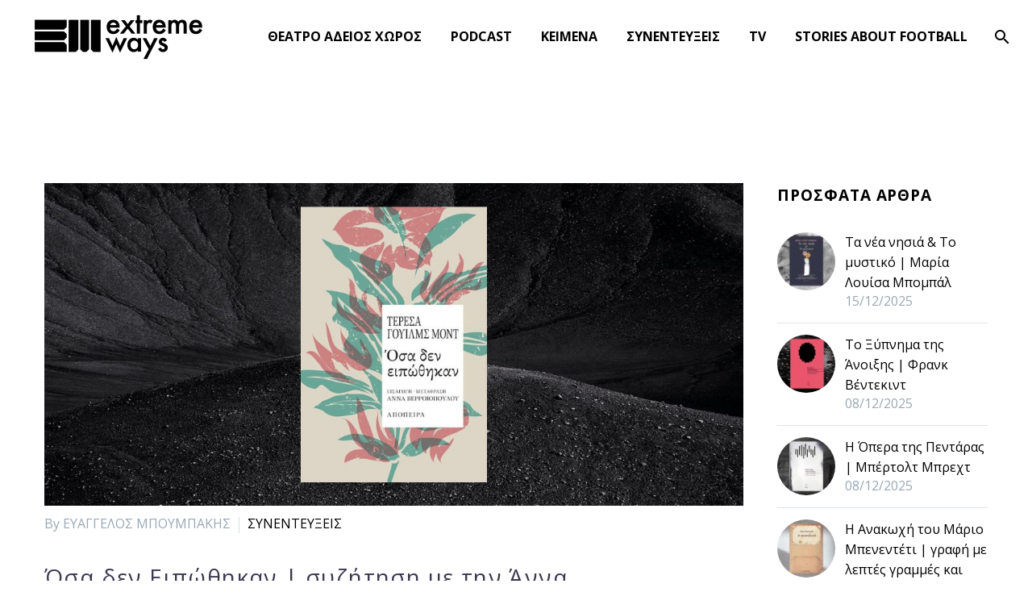

--- FILE ---
content_type: text/html; charset=UTF-8
request_url: https://www.extremeways.gr/tag/%CF%87%CE%B9%CE%BB%CE%B9%CE%AC%CE%BD%CE%B9%CE%BA%CE%B7-%CE%BB%CE%BF%CE%B3%CE%BF%CF%84%CE%B5%CF%87%CE%BD%CE%AF%CE%B1/
body_size: 16803
content:
<!DOCTYPE html>
<!--[if IE 7]>
<html class="ie ie7" dir="ltr" lang="el" prefix="og: https://ogp.me/ns#" xmlns:og="https://ogp.me/ns#" xmlns:fb="https://ogp.me/ns/fb#">
<![endif]-->
<!--[if IE 8]>
<html class="ie ie8" dir="ltr" lang="el" prefix="og: https://ogp.me/ns#" xmlns:og="https://ogp.me/ns#" xmlns:fb="https://ogp.me/ns/fb#">
<![endif]-->
<!--[if !(IE 7) | !(IE 8) ]><!-->
<html dir="ltr" lang="el" prefix="og: https://ogp.me/ns#" xmlns:og="https://ogp.me/ns#" xmlns:fb="https://ogp.me/ns/fb#">
<!--<![endif]-->
<head>
	<meta charset="UTF-8">
	<meta name="viewport" content="width=device-width, initial-scale=1.0" />
	<link rel="profile" href="https://gmpg.org/xfn/11">
	<link rel="pingback" href="https://www.extremeways.gr/xmlrpc.php">
	<style>.tgpli-background-inited { background-image: none !important; }img[data-tgpli-image-inited] { display:none !important;visibility:hidden !important; }</style>		<script type="text/javascript">
			window.tgpLazyItemsOptions = {
				visibilityOffset: 0,
				desktopEnable: true,
				mobileEnable: false			};
			window.tgpQueue = {
				nodes: [],
				add: function(id, data) {
					data = data || {};
					if (window.tgpLazyItems !== undefined) {
						if (this.nodes.length > 0) {
							window.tgpLazyItems.addNodes(this.flushNodes());
						}
						window.tgpLazyItems.addNode({
							node: document.getElementById(id),
							data: data
						});
					} else {
						this.nodes.push({
							node: document.getElementById(id),
							data: data
						});
					}
				},
				flushNodes: function() {
					return this.nodes.splice(0, this.nodes.length);
				}
			};
		</script>
		<script type="text/javascript" async src="https://www.extremeways.gr/wp-content/themes/thegem/js/thegem-pagespeed-lazy-items.js"></script><title>Χιλιάνικη Λογοτεχνία - ExtremeWays.gr</title>

		<!-- All in One SEO 4.9.1 - aioseo.com -->
	<meta name="robots" content="max-image-preview:large" />
	<link rel="canonical" href="https://www.extremeways.gr/tag/%cf%87%ce%b9%ce%bb%ce%b9%ce%ac%ce%bd%ce%b9%ce%ba%ce%b7-%ce%bb%ce%bf%ce%b3%ce%bf%cf%84%ce%b5%cf%87%ce%bd%ce%af%ce%b1/" />
	<meta name="generator" content="All in One SEO (AIOSEO) 4.9.1" />
		<script type="application/ld+json" class="aioseo-schema">
			{"@context":"https:\/\/schema.org","@graph":[{"@type":"BreadcrumbList","@id":"https:\/\/www.extremeways.gr\/tag\/%CF%87%CE%B9%CE%BB%CE%B9%CE%AC%CE%BD%CE%B9%CE%BA%CE%B7-%CE%BB%CE%BF%CE%B3%CE%BF%CF%84%CE%B5%CF%87%CE%BD%CE%AF%CE%B1\/#breadcrumblist","itemListElement":[{"@type":"ListItem","@id":"https:\/\/www.extremeways.gr#listItem","position":1,"name":"Home","item":"https:\/\/www.extremeways.gr","nextItem":{"@type":"ListItem","@id":"https:\/\/www.extremeways.gr\/tag\/%cf%87%ce%b9%ce%bb%ce%b9%ce%ac%ce%bd%ce%b9%ce%ba%ce%b7-%ce%bb%ce%bf%ce%b3%ce%bf%cf%84%ce%b5%cf%87%ce%bd%ce%af%ce%b1\/#listItem","name":"\u03a7\u03b9\u03bb\u03b9\u03ac\u03bd\u03b9\u03ba\u03b7 \u039b\u03bf\u03b3\u03bf\u03c4\u03b5\u03c7\u03bd\u03af\u03b1"}},{"@type":"ListItem","@id":"https:\/\/www.extremeways.gr\/tag\/%cf%87%ce%b9%ce%bb%ce%b9%ce%ac%ce%bd%ce%b9%ce%ba%ce%b7-%ce%bb%ce%bf%ce%b3%ce%bf%cf%84%ce%b5%cf%87%ce%bd%ce%af%ce%b1\/#listItem","position":2,"name":"\u03a7\u03b9\u03bb\u03b9\u03ac\u03bd\u03b9\u03ba\u03b7 \u039b\u03bf\u03b3\u03bf\u03c4\u03b5\u03c7\u03bd\u03af\u03b1","previousItem":{"@type":"ListItem","@id":"https:\/\/www.extremeways.gr#listItem","name":"Home"}}]},{"@type":"CollectionPage","@id":"https:\/\/www.extremeways.gr\/tag\/%CF%87%CE%B9%CE%BB%CE%B9%CE%AC%CE%BD%CE%B9%CE%BA%CE%B7-%CE%BB%CE%BF%CE%B3%CE%BF%CF%84%CE%B5%CF%87%CE%BD%CE%AF%CE%B1\/#collectionpage","url":"https:\/\/www.extremeways.gr\/tag\/%CF%87%CE%B9%CE%BB%CE%B9%CE%AC%CE%BD%CE%B9%CE%BA%CE%B7-%CE%BB%CE%BF%CE%B3%CE%BF%CF%84%CE%B5%CF%87%CE%BD%CE%AF%CE%B1\/","name":"\u03a7\u03b9\u03bb\u03b9\u03ac\u03bd\u03b9\u03ba\u03b7 \u039b\u03bf\u03b3\u03bf\u03c4\u03b5\u03c7\u03bd\u03af\u03b1 - ExtremeWays.gr","inLanguage":"el","isPartOf":{"@id":"https:\/\/www.extremeways.gr\/#website"},"breadcrumb":{"@id":"https:\/\/www.extremeways.gr\/tag\/%CF%87%CE%B9%CE%BB%CE%B9%CE%AC%CE%BD%CE%B9%CE%BA%CE%B7-%CE%BB%CE%BF%CE%B3%CE%BF%CF%84%CE%B5%CF%87%CE%BD%CE%AF%CE%B1\/#breadcrumblist"}},{"@type":"Organization","@id":"https:\/\/www.extremeways.gr\/#organization","name":"ExtremeWays.gr","description":"\u03a0\u03b9\u03b1\u03c3\u03c4\u03ae\u03ba\u03b1\u03bc\u03b5 \u03bc\u03b5 \u03c4\u03b1 \u03bd\u03cd\u03c7\u03b9\u03b1 \u03b1\u03c0\u03cc \u03c4\u03bf\u03bd \u03b1\u03ad\u03c1\u03b1. ~Juan Rulfo","url":"https:\/\/www.extremeways.gr\/"},{"@type":"WebSite","@id":"https:\/\/www.extremeways.gr\/#website","url":"https:\/\/www.extremeways.gr\/","name":"ExtremeWays.gr","description":"\u03a0\u03b9\u03b1\u03c3\u03c4\u03ae\u03ba\u03b1\u03bc\u03b5 \u03bc\u03b5 \u03c4\u03b1 \u03bd\u03cd\u03c7\u03b9\u03b1 \u03b1\u03c0\u03cc \u03c4\u03bf\u03bd \u03b1\u03ad\u03c1\u03b1. ~Juan Rulfo","inLanguage":"el","publisher":{"@id":"https:\/\/www.extremeways.gr\/#organization"}}]}
		</script>
		<!-- All in One SEO -->

<link rel='dns-prefetch' href='//fonts.googleapis.com' />
<link rel="alternate" type="application/rss+xml" title="Ροή RSS &raquo; ExtremeWays.gr" href="https://www.extremeways.gr/feed/" />
<link rel="alternate" type="application/rss+xml" title="Ροή Σχολίων &raquo; ExtremeWays.gr" href="https://www.extremeways.gr/comments/feed/" />
<link rel="alternate" type="application/rss+xml" title="Ετικέτα ροής ExtremeWays.gr &raquo; Χιλιάνικη Λογοτεχνία" href="https://www.extremeways.gr/tag/%cf%87%ce%b9%ce%bb%ce%b9%ce%ac%ce%bd%ce%b9%ce%ba%ce%b7-%ce%bb%ce%bf%ce%b3%ce%bf%cf%84%ce%b5%cf%87%ce%bd%ce%af%ce%b1/feed/" />
		<!-- This site uses the Google Analytics by MonsterInsights plugin v9.10.0 - Using Analytics tracking - https://www.monsterinsights.com/ -->
							<script src="//www.googletagmanager.com/gtag/js?id=G-W8GFS8TWL4"  data-cfasync="false" data-wpfc-render="false" type="text/javascript" async></script>
			<script data-cfasync="false" data-wpfc-render="false" type="text/javascript">
				var mi_version = '9.10.0';
				var mi_track_user = true;
				var mi_no_track_reason = '';
								var MonsterInsightsDefaultLocations = {"page_location":"https:\/\/www.extremeways.gr\/tag\/%CF%87%CE%B9%CE%BB%CE%B9%CE%AC%CE%BD%CE%B9%CE%BA%CE%B7-%CE%BB%CE%BF%CE%B3%CE%BF%CF%84%CE%B5%CF%87%CE%BD%CE%AF%CE%B1\/"};
								if ( typeof MonsterInsightsPrivacyGuardFilter === 'function' ) {
					var MonsterInsightsLocations = (typeof MonsterInsightsExcludeQuery === 'object') ? MonsterInsightsPrivacyGuardFilter( MonsterInsightsExcludeQuery ) : MonsterInsightsPrivacyGuardFilter( MonsterInsightsDefaultLocations );
				} else {
					var MonsterInsightsLocations = (typeof MonsterInsightsExcludeQuery === 'object') ? MonsterInsightsExcludeQuery : MonsterInsightsDefaultLocations;
				}

								var disableStrs = [
										'ga-disable-G-W8GFS8TWL4',
									];

				/* Function to detect opted out users */
				function __gtagTrackerIsOptedOut() {
					for (var index = 0; index < disableStrs.length; index++) {
						if (document.cookie.indexOf(disableStrs[index] + '=true') > -1) {
							return true;
						}
					}

					return false;
				}

				/* Disable tracking if the opt-out cookie exists. */
				if (__gtagTrackerIsOptedOut()) {
					for (var index = 0; index < disableStrs.length; index++) {
						window[disableStrs[index]] = true;
					}
				}

				/* Opt-out function */
				function __gtagTrackerOptout() {
					for (var index = 0; index < disableStrs.length; index++) {
						document.cookie = disableStrs[index] + '=true; expires=Thu, 31 Dec 2099 23:59:59 UTC; path=/';
						window[disableStrs[index]] = true;
					}
				}

				if ('undefined' === typeof gaOptout) {
					function gaOptout() {
						__gtagTrackerOptout();
					}
				}
								window.dataLayer = window.dataLayer || [];

				window.MonsterInsightsDualTracker = {
					helpers: {},
					trackers: {},
				};
				if (mi_track_user) {
					function __gtagDataLayer() {
						dataLayer.push(arguments);
					}

					function __gtagTracker(type, name, parameters) {
						if (!parameters) {
							parameters = {};
						}

						if (parameters.send_to) {
							__gtagDataLayer.apply(null, arguments);
							return;
						}

						if (type === 'event') {
														parameters.send_to = monsterinsights_frontend.v4_id;
							var hookName = name;
							if (typeof parameters['event_category'] !== 'undefined') {
								hookName = parameters['event_category'] + ':' + name;
							}

							if (typeof MonsterInsightsDualTracker.trackers[hookName] !== 'undefined') {
								MonsterInsightsDualTracker.trackers[hookName](parameters);
							} else {
								__gtagDataLayer('event', name, parameters);
							}
							
						} else {
							__gtagDataLayer.apply(null, arguments);
						}
					}

					__gtagTracker('js', new Date());
					__gtagTracker('set', {
						'developer_id.dZGIzZG': true,
											});
					if ( MonsterInsightsLocations.page_location ) {
						__gtagTracker('set', MonsterInsightsLocations);
					}
										__gtagTracker('config', 'G-W8GFS8TWL4', {"forceSSL":"true","link_attribution":"true"} );
										window.gtag = __gtagTracker;										(function () {
						/* https://developers.google.com/analytics/devguides/collection/analyticsjs/ */
						/* ga and __gaTracker compatibility shim. */
						var noopfn = function () {
							return null;
						};
						var newtracker = function () {
							return new Tracker();
						};
						var Tracker = function () {
							return null;
						};
						var p = Tracker.prototype;
						p.get = noopfn;
						p.set = noopfn;
						p.send = function () {
							var args = Array.prototype.slice.call(arguments);
							args.unshift('send');
							__gaTracker.apply(null, args);
						};
						var __gaTracker = function () {
							var len = arguments.length;
							if (len === 0) {
								return;
							}
							var f = arguments[len - 1];
							if (typeof f !== 'object' || f === null || typeof f.hitCallback !== 'function') {
								if ('send' === arguments[0]) {
									var hitConverted, hitObject = false, action;
									if ('event' === arguments[1]) {
										if ('undefined' !== typeof arguments[3]) {
											hitObject = {
												'eventAction': arguments[3],
												'eventCategory': arguments[2],
												'eventLabel': arguments[4],
												'value': arguments[5] ? arguments[5] : 1,
											}
										}
									}
									if ('pageview' === arguments[1]) {
										if ('undefined' !== typeof arguments[2]) {
											hitObject = {
												'eventAction': 'page_view',
												'page_path': arguments[2],
											}
										}
									}
									if (typeof arguments[2] === 'object') {
										hitObject = arguments[2];
									}
									if (typeof arguments[5] === 'object') {
										Object.assign(hitObject, arguments[5]);
									}
									if ('undefined' !== typeof arguments[1].hitType) {
										hitObject = arguments[1];
										if ('pageview' === hitObject.hitType) {
											hitObject.eventAction = 'page_view';
										}
									}
									if (hitObject) {
										action = 'timing' === arguments[1].hitType ? 'timing_complete' : hitObject.eventAction;
										hitConverted = mapArgs(hitObject);
										__gtagTracker('event', action, hitConverted);
									}
								}
								return;
							}

							function mapArgs(args) {
								var arg, hit = {};
								var gaMap = {
									'eventCategory': 'event_category',
									'eventAction': 'event_action',
									'eventLabel': 'event_label',
									'eventValue': 'event_value',
									'nonInteraction': 'non_interaction',
									'timingCategory': 'event_category',
									'timingVar': 'name',
									'timingValue': 'value',
									'timingLabel': 'event_label',
									'page': 'page_path',
									'location': 'page_location',
									'title': 'page_title',
									'referrer' : 'page_referrer',
								};
								for (arg in args) {
																		if (!(!args.hasOwnProperty(arg) || !gaMap.hasOwnProperty(arg))) {
										hit[gaMap[arg]] = args[arg];
									} else {
										hit[arg] = args[arg];
									}
								}
								return hit;
							}

							try {
								f.hitCallback();
							} catch (ex) {
							}
						};
						__gaTracker.create = newtracker;
						__gaTracker.getByName = newtracker;
						__gaTracker.getAll = function () {
							return [];
						};
						__gaTracker.remove = noopfn;
						__gaTracker.loaded = true;
						window['__gaTracker'] = __gaTracker;
					})();
									} else {
										console.log("");
					(function () {
						function __gtagTracker() {
							return null;
						}

						window['__gtagTracker'] = __gtagTracker;
						window['gtag'] = __gtagTracker;
					})();
									}
			</script>
							<!-- / Google Analytics by MonsterInsights -->
		<style id='wp-img-auto-sizes-contain-inline-css' type='text/css'>
img:is([sizes=auto i],[sizes^="auto," i]){contain-intrinsic-size:3000px 1500px}
/*# sourceURL=wp-img-auto-sizes-contain-inline-css */
</style>
<link rel='stylesheet' id='layerslider-css' href='https://www.extremeways.gr/wp-content/plugins/LayerSlider/assets/static/layerslider/css/layerslider.css?ver=8.0.1' type='text/css' media='all' />
<link rel='stylesheet' id='thegem-preloader-css' href='https://www.extremeways.gr/wp-content/themes/thegem/css/thegem-preloader.css?ver=5.11.1' type='text/css' media='all' />
<style id='thegem-preloader-inline-css' type='text/css'>

		body:not(.compose-mode) .gem-icon-style-gradient span,
		body:not(.compose-mode) .gem-icon .gem-icon-half-1,
		body:not(.compose-mode) .gem-icon .gem-icon-half-2 {
			opacity: 0 !important;
			}
/*# sourceURL=thegem-preloader-inline-css */
</style>
<link rel='stylesheet' id='thegem-reset-css' href='https://www.extremeways.gr/wp-content/themes/thegem/css/thegem-reset.css?ver=5.11.1' type='text/css' media='all' />
<link rel='stylesheet' id='thegem-grid-css' href='https://www.extremeways.gr/wp-content/themes/thegem/css/thegem-grid.css?ver=5.11.1' type='text/css' media='all' />
<link rel='stylesheet' id='thegem-header-css' href='https://www.extremeways.gr/wp-content/themes/thegem/css/thegem-header.css?ver=5.11.1' type='text/css' media='all' />
<link rel='stylesheet' id='thegem-style-css' href='https://www.extremeways.gr/wp-content/themes/thegem/style.css?ver=5.11.1' type='text/css' media='all' />
<link rel='stylesheet' id='thegem-widgets-css' href='https://www.extremeways.gr/wp-content/themes/thegem/css/thegem-widgets.css?ver=5.11.1' type='text/css' media='all' />
<link rel='stylesheet' id='thegem-new-css-css' href='https://www.extremeways.gr/wp-content/themes/thegem/css/thegem-new-css.css?ver=5.11.1' type='text/css' media='all' />
<link rel='stylesheet' id='perevazka-css-css-css' href='https://www.extremeways.gr/wp-content/themes/thegem/css/thegem-perevazka-css.css?ver=5.11.1' type='text/css' media='all' />
<link rel='stylesheet' id='thegem-google-fonts-css' href='//fonts.googleapis.com/css?family=Open+Sans%3A300%2C400%2C500%2C600%2C700%2C800%2C300italic%2C400italic%2C500italic%2C600italic%2C700italic%2C800italic%7CSource+Sans+Pro%3A200%2C200italic%2C300%2C300italic%2C400%2C400italic%2C600%2C600italic%2C700%2C700italic%2C900%2C900italic%7CMontserrat%3A100%2C200%2C300%2C400%2C500%2C600%2C700%2C800%2C900%2C100italic%2C200italic%2C300italic%2C400italic%2C500italic%2C600italic%2C700italic%2C800italic%2C900italic&#038;subset=cyrillic%2Ccyrillic-ext%2Cgreek%2Cgreek-ext%2Chebrew%2Clatin%2Clatin-ext%2Cmath%2Csymbols%2Cvietnamese&#038;ver=6.9' type='text/css' media='all' />
<link rel='stylesheet' id='thegem-custom-css' href='https://www.extremeways.gr/wp-content/uploads/thegem/css/custom-LPiS8cUr.css?ver=5.11.1' type='text/css' media='all' />
<style id='thegem-custom-inline-css' type='text/css'>
body .page-title-block .breadcrumbs-container{	text-align: center;}.page-breadcrumbs ul li a,.page-breadcrumbs ul li:not(:last-child):after{	color: #99A9B5FF;}.page-breadcrumbs ul li{	color: #3C3950FF;}.page-breadcrumbs ul li a:hover{	color: #3C3950FF;}.block-content {padding-top: 135px;background-color: #ffffff;background-image: none;}.block-content:last-of-type {padding-bottom: 110px;}.gem-slideshow,.slideshow-preloader {background-color: #ffffff;}#top-area {	display: block;}body.woocommerce #main.page__top-shadow:before{	display: none;	content: '';	position: absolute;	top: 0;	left: 0;	width: 100%;	height: 5px;	box-shadow: 0px 5px 5px -5px rgba(0, 0, 0, 0.15) inset;	z-index: 1;}body.woocommerce #main.page__top-shadow.visible:before{	display: block;}@media (max-width: 991px) {#page-title {padding-top: 80px;padding-bottom: 80px;}.page-title-inner, body .breadcrumbs{padding-left: 0px;padding-right: 0px;}.page-title-excerpt {margin-top: 18px;}#page-title .page-title-title {margin-top: 0px;}.block-content {}.block-content:last-of-type {}#top-area {	display: block;}}@media (max-width: 767px) {#page-title {padding-top: 80px;padding-bottom: 80px;}.page-title-inner,body .breadcrumbs{padding-left: 0px;padding-right: 0px;}.page-title-excerpt {margin-top: 18px;}#page-title .page-title-title {margin-top: 0px;}.block-content {}.block-content:last-of-type {}#top-area {	display: block;}}
/*# sourceURL=thegem-custom-inline-css */
</style>
<link rel='stylesheet' id='js_composer_front-css' href='https://www.extremeways.gr/wp-content/plugins/js_composer/assets/css/js_composer.min.css?ver=8.7.2' type='text/css' media='all' />
<link rel='stylesheet' id='thegem_js_composer_front-css' href='https://www.extremeways.gr/wp-content/themes/thegem/css/thegem-js_composer_columns.css?ver=5.11.1' type='text/css' media='all' />
<link rel='stylesheet' id='thegem-additional-blog-1-css' href='https://www.extremeways.gr/wp-content/themes/thegem/css/thegem-additional-blog-1.css?ver=5.11.1' type='text/css' media='all' />
<link rel='stylesheet' id='jquery-fancybox-css' href='https://www.extremeways.gr/wp-content/themes/thegem/js/fancyBox/jquery.fancybox.min.css?ver=5.11.1' type='text/css' media='all' />
<link rel='stylesheet' id='thegem-vc_elements-css' href='https://www.extremeways.gr/wp-content/themes/thegem/css/thegem-vc_elements.css?ver=5.11.1' type='text/css' media='all' />
<style id='wp-emoji-styles-inline-css' type='text/css'>

	img.wp-smiley, img.emoji {
		display: inline !important;
		border: none !important;
		box-shadow: none !important;
		height: 1em !important;
		width: 1em !important;
		margin: 0 0.07em !important;
		vertical-align: -0.1em !important;
		background: none !important;
		padding: 0 !important;
	}
/*# sourceURL=wp-emoji-styles-inline-css */
</style>
<link rel='stylesheet' id='contact-form-7-css' href='https://www.extremeways.gr/wp-content/plugins/contact-form-7/includes/css/styles.css?ver=6.1.4' type='text/css' media='all' />
<link rel='stylesheet' id='trp-language-switcher-style-css' href='https://www.extremeways.gr/wp-content/plugins/translatepress-multilingual/assets/css/trp-language-switcher.css?ver=3.0.5' type='text/css' media='all' />
<script type="text/javascript">function fullHeightRow() {
			var fullHeight,
				offsetTop,
				element = document.getElementsByClassName('vc_row-o-full-height')[0];
			if (element) {
				fullHeight = window.innerHeight;
				offsetTop = window.pageYOffset + element.getBoundingClientRect().top;
				if (offsetTop < fullHeight) {
					fullHeight = 100 - offsetTop / (fullHeight / 100);
					element.style.minHeight = fullHeight + 'vh'
				}
			}
		}</script><script type="text/javascript" src="https://www.extremeways.gr/wp-includes/js/jquery/jquery.min.js?ver=3.7.1" id="jquery-core-js"></script>
<script type="text/javascript" src="https://www.extremeways.gr/wp-includes/js/jquery/jquery-migrate.min.js?ver=3.4.1" id="jquery-migrate-js"></script>
<script type="text/javascript" src="https://www.extremeways.gr/wp-content/plugins/google-analytics-for-wordpress/assets/js/frontend-gtag.min.js?ver=9.10.0" id="monsterinsights-frontend-script-js" async="async" data-wp-strategy="async"></script>
<script data-cfasync="false" data-wpfc-render="false" type="text/javascript" id='monsterinsights-frontend-script-js-extra'>/* <![CDATA[ */
var monsterinsights_frontend = {"js_events_tracking":"true","download_extensions":"doc,pdf,ppt,zip,xls,docx,pptx,xlsx","inbound_paths":"[{\"path\":\"\\\/go\\\/\",\"label\":\"affiliate\"},{\"path\":\"\\\/recommend\\\/\",\"label\":\"affiliate\"}]","home_url":"https:\/\/www.extremeways.gr","hash_tracking":"false","v4_id":"G-W8GFS8TWL4"};/* ]]> */
</script>
<script></script><meta name="generator" content="Powered by LayerSlider 8.0.1 - Build Heros, Sliders, and Popups. Create Animations and Beautiful, Rich Web Content as Easy as Never Before on WordPress." />
<!-- LayerSlider updates and docs at: https://layerslider.com -->
<link rel="https://api.w.org/" href="https://www.extremeways.gr/wp-json/" /><link rel="alternate" title="JSON" type="application/json" href="https://www.extremeways.gr/wp-json/wp/v2/tags/531" /><link rel="EditURI" type="application/rsd+xml" title="RSD" href="https://www.extremeways.gr/xmlrpc.php?rsd" />
<meta name="generator" content="WordPress 6.9" />
<link rel="alternate" hreflang="el" href="https://www.extremeways.gr/tag/%CF%87%CE%B9%CE%BB%CE%B9%CE%AC%CE%BD%CE%B9%CE%BA%CE%B7-%CE%BB%CE%BF%CE%B3%CE%BF%CF%84%CE%B5%CF%87%CE%BD%CE%AF%CE%B1/"/>
<meta name="generator" content="Elementor 3.33.2; features: additional_custom_breakpoints; settings: css_print_method-external, google_font-enabled, font_display-auto">
			<style>
				.e-con.e-parent:nth-of-type(n+4):not(.e-lazyloaded):not(.e-no-lazyload),
				.e-con.e-parent:nth-of-type(n+4):not(.e-lazyloaded):not(.e-no-lazyload) * {
					background-image: none !important;
				}
				@media screen and (max-height: 1024px) {
					.e-con.e-parent:nth-of-type(n+3):not(.e-lazyloaded):not(.e-no-lazyload),
					.e-con.e-parent:nth-of-type(n+3):not(.e-lazyloaded):not(.e-no-lazyload) * {
						background-image: none !important;
					}
				}
				@media screen and (max-height: 640px) {
					.e-con.e-parent:nth-of-type(n+2):not(.e-lazyloaded):not(.e-no-lazyload),
					.e-con.e-parent:nth-of-type(n+2):not(.e-lazyloaded):not(.e-no-lazyload) * {
						background-image: none !important;
					}
				}
			</style>
			<meta name="generator" content="Powered by WPBakery Page Builder - drag and drop page builder for WordPress."/>
<link rel="icon" href="https://extremeways.gr/wp-content/uploads/2021/01/favicon4.png" sizes="32x32" />
<link rel="icon" href="https://extremeways.gr/wp-content/uploads/2021/01/favicon4.png" sizes="192x192" />
<link rel="apple-touch-icon" href="https://extremeways.gr/wp-content/uploads/2021/01/favicon4.png" />
<meta name="msapplication-TileImage" content="https://extremeways.gr/wp-content/uploads/2021/01/favicon4.png" />
<script>if(document.querySelector('[data-type="vc_custom-css"]')) {document.head.appendChild(document.querySelector('[data-type="vc_custom-css"]'));}</script><noscript><style> .wpb_animate_when_almost_visible { opacity: 1; }</style></noscript>
	<link rel='stylesheet' id='mediaelement-css' href='https://www.extremeways.gr/wp-includes/js/mediaelement/mediaelementplayer-legacy.min.css?ver=4.2.17' type='text/css' media='all' />
<link rel='stylesheet' id='wp-mediaelement-css' href='https://www.extremeways.gr/wp-content/themes/thegem/css/wp-mediaelement.css?ver=5.11.1' type='text/css' media='all' />
<link rel='stylesheet' id='thegem-blog-css' href='https://www.extremeways.gr/wp-content/themes/thegem/css/thegem-blog.css?ver=5.11.1' type='text/css' media='all' />
<link rel='stylesheet' id='thegem-additional-blog-css' href='https://www.extremeways.gr/wp-content/themes/thegem/css/thegem-additional-blog.css?ver=5.11.1' type='text/css' media='all' />
<link rel='stylesheet' id='thegem-blog-timeline-new-css' href='https://www.extremeways.gr/wp-content/themes/thegem/css/thegem-blog-timeline-new.css?ver=5.11.1' type='text/css' media='all' />

</head>


<body class="archive tag tag-531 wp-theme-thegem translatepress-el wpb-js-composer js-comp-ver-8.7.2 vc_responsive elementor-default elementor-kit-17721">

	<script type="text/javascript">
		var gemSettings = {"isTouch":"","forcedLasyDisabled":"","tabletPortrait":"1","tabletLandscape":"","topAreaMobileDisable":"","parallaxDisabled":"","fillTopArea":"","themePath":"https:\/\/www.extremeways.gr\/wp-content\/themes\/thegem","rootUrl":"https:\/\/www.extremeways.gr","mobileEffectsEnabled":"","isRTL":""};
		(function() {
    function isTouchDevice() {
        return (('ontouchstart' in window) ||
            (navigator.MaxTouchPoints > 0) ||
            (navigator.msMaxTouchPoints > 0));
    }

    window.gemSettings.isTouch = isTouchDevice();

    function userAgentDetection() {
        var ua = navigator.userAgent.toLowerCase(),
        platform = navigator.platform.toLowerCase(),
        UA = ua.match(/(opera|ie|firefox|chrome|version)[\s\/:]([\w\d\.]+)?.*?(safari|version[\s\/:]([\w\d\.]+)|$)/) || [null, 'unknown', 0],
        mode = UA[1] == 'ie' && document.documentMode;

        window.gemBrowser = {
            name: (UA[1] == 'version') ? UA[3] : UA[1],
            version: UA[2],
            platform: {
                name: ua.match(/ip(?:ad|od|hone)/) ? 'ios' : (ua.match(/(?:webos|android)/) || platform.match(/mac|win|linux/) || ['other'])[0]
                }
        };
            }

    window.updateGemClientSize = function() {
        if (window.gemOptions == null || window.gemOptions == undefined) {
            window.gemOptions = {
                first: false,
                clientWidth: 0,
                clientHeight: 0,
                innerWidth: -1
            };
        }

        window.gemOptions.clientWidth = window.innerWidth || document.documentElement.clientWidth;
        if (document.body != null && !window.gemOptions.clientWidth) {
            window.gemOptions.clientWidth = document.body.clientWidth;
        }

        window.gemOptions.clientHeight = window.innerHeight || document.documentElement.clientHeight;
        if (document.body != null && !window.gemOptions.clientHeight) {
            window.gemOptions.clientHeight = document.body.clientHeight;
        }
    };

    window.updateGemInnerSize = function(width) {
        window.gemOptions.innerWidth = width != undefined ? width : (document.body != null ? document.body.clientWidth : 0);
    };

    userAgentDetection();
    window.updateGemClientSize(true);

    window.gemSettings.lasyDisabled = window.gemSettings.forcedLasyDisabled || (!window.gemSettings.mobileEffectsEnabled && (window.gemSettings.isTouch || window.gemOptions.clientWidth <= 800));
})();
		(function() {
    if (window.gemBrowser.name == 'safari') {
        try {
            var safariVersion = parseInt(window.gemBrowser.version);
        } catch(e) {
            var safariVersion = 0;
        }
        if (safariVersion >= 9) {
            window.gemSettings.parallaxDisabled = true;
            window.gemSettings.fillTopArea = true;
        }
    }
})();
		(function() {
    var fullwithData = {
        page: null,
        pageWidth: 0,
        pageOffset: {},
        fixVcRow: true,
        pagePaddingLeft: 0
    };

    function updateFullwidthData() {
        fullwithData.pageOffset = fullwithData.page.getBoundingClientRect();
        fullwithData.pageWidth = parseFloat(fullwithData.pageOffset.width);
        fullwithData.pagePaddingLeft = 0;

        if (fullwithData.page.className.indexOf('vertical-header') != -1) {
            fullwithData.pagePaddingLeft = 45;
            if (fullwithData.pageWidth >= 1600) {
                fullwithData.pagePaddingLeft = 360;
            }
            if (fullwithData.pageWidth < 980) {
                fullwithData.pagePaddingLeft = 0;
            }
        }
    }

    function gem_fix_fullwidth_position(element) {
        if (element == null) {
            return false;
        }

        if (fullwithData.page == null) {
            fullwithData.page = document.getElementById('page');
            updateFullwidthData();
        }

        /*if (fullwithData.pageWidth < 1170) {
            return false;
        }*/

        if (!fullwithData.fixVcRow) {
            return false;
        }

        if (element.previousElementSibling != null && element.previousElementSibling != undefined && element.previousElementSibling.className.indexOf('fullwidth-block') == -1) {
            var elementParentViewportOffset = element.previousElementSibling.getBoundingClientRect();
        } else {
            var elementParentViewportOffset = element.parentNode.getBoundingClientRect();
        }

        /*if (elementParentViewportOffset.top > window.gemOptions.clientHeight) {
            fullwithData.fixVcRow = false;
            return false;
        }*/

        if (element.className.indexOf('vc_row') != -1) {
            var elementMarginLeft = -21;
            var elementMarginRight = -21;
        } else {
            var elementMarginLeft = 0;
            var elementMarginRight = 0;
        }

        var offset = parseInt(fullwithData.pageOffset.left + 0.5) - parseInt((elementParentViewportOffset.left < 0 ? 0 : elementParentViewportOffset.left) + 0.5) - elementMarginLeft + fullwithData.pagePaddingLeft;
        var offsetKey = window.gemSettings.isRTL ? 'right' : 'left';

        element.style.position = 'relative';
        element.style[offsetKey] = offset + 'px';
        element.style.width = fullwithData.pageWidth - fullwithData.pagePaddingLeft + 'px';

        if (element.className.indexOf('vc_row') == -1) {
            element.setAttribute('data-fullwidth-updated', 1);
        }

        if (element.className.indexOf('vc_row') != -1 && element.className.indexOf('vc_section') == -1 && !element.hasAttribute('data-vc-stretch-content')) {
            var el_full = element.parentNode.querySelector('.vc_row-full-width-before');
            var padding = -1 * offset;
            0 > padding && (padding = 0);
            var paddingRight = fullwithData.pageWidth - padding - el_full.offsetWidth + elementMarginLeft + elementMarginRight;
            0 > paddingRight && (paddingRight = 0);
            element.style.paddingLeft = padding + 'px';
            element.style.paddingRight = paddingRight + 'px';
        }
    }

    window.gem_fix_fullwidth_position = gem_fix_fullwidth_position;

    document.addEventListener('DOMContentLoaded', function() {
        var classes = [];

        if (window.gemSettings.isTouch) {
            document.body.classList.add('thegem-touch');
        }

        if (window.gemSettings.lasyDisabled && !window.gemSettings.forcedLasyDisabled) {
            document.body.classList.add('thegem-effects-disabled');
        }
    });

    if (window.gemSettings.parallaxDisabled) {
        var head  = document.getElementsByTagName('head')[0],
            link  = document.createElement('style');
        link.rel  = 'stylesheet';
        link.type = 'text/css';
        link.innerHTML = ".fullwidth-block.fullwidth-block-parallax-fixed .fullwidth-block-background { background-attachment: scroll !important; }";
        head.appendChild(link);
    }
})();

(function() {
    setTimeout(function() {
        var preloader = document.getElementById('page-preloader');
        if (preloader != null && preloader != undefined) {
            preloader.className += ' preloader-loaded';
        }
    }, window.pagePreloaderHideTime || 1000);
})();
	</script>
	


<div id="page" class="layout-fullwidth header-style-3">

	<a href="#main" class="scroll-to-content">Skip to main content</a>

			<a href="#page" class="scroll-top-button">Scroll Top</a>
	
	
		
		<div id="site-header-wrapper"  class="  " >
			
			
			<header id="site-header" class="site-header animated-header mobile-menu-layout-default" role="banner">
								
				<div class="header-background">
					<div class="container container-fullwidth">
						<div class="header-main logo-position-left header-layout-default header-layout-fullwidth header-style-3">
																							<div class="site-title">
											<div class="site-logo" style="width:220px;">
			<a href="https://www.extremeways.gr/" rel="home" aria-label="Homepage">
									<span class="logo"><img src="https://www.extremeways.gr/wp-content/uploads/thegem/logos/logo_a781b2748b429d4e125e5eea085ed36c_1x.png" srcset="https://www.extremeways.gr/wp-content/uploads/thegem/logos/logo_a781b2748b429d4e125e5eea085ed36c_1x.png 1x,https://www.extremeways.gr/wp-content/uploads/thegem/logos/logo_a781b2748b429d4e125e5eea085ed36c_2x.png 2x,https://www.extremeways.gr/wp-content/uploads/thegem/logos/logo_a781b2748b429d4e125e5eea085ed36c_3x.png 3x" alt="ExtremeWays.gr" style="width:220px;" class="tgp-exclude default"/><img src="https://www.extremeways.gr/wp-content/uploads/thegem/logos/logo_853634a5321a973db6591c798a30e526_1x.png" srcset="https://www.extremeways.gr/wp-content/uploads/thegem/logos/logo_853634a5321a973db6591c798a30e526_1x.png 1x,https://www.extremeways.gr/wp-content/uploads/thegem/logos/logo_853634a5321a973db6591c798a30e526_2x.png 2x,https://www.extremeways.gr/wp-content/uploads/thegem/logos/logo_853634a5321a973db6591c798a30e526_3x.png 3x" alt="ExtremeWays.gr" style="width:190px;" class="tgp-exclude small"/></span>
							</a>
		</div>
										</div>
																											<nav id="primary-navigation" class="site-navigation primary-navigation" role="navigation">
											<button class="menu-toggle dl-trigger">Primary Menu<span class="menu-line-1"></span><span class="menu-line-2"></span><span class="menu-line-3"></span></button>																							<ul id="primary-menu" class="nav-menu styled no-responsive dl-menu"><li id="menu-item-21383" class="menu-item menu-item-type-post_type menu-item-object-page menu-item-21383 megamenu-first-element"><a href="https://www.extremeways.gr/theater-empty-space/">ΘΕΑΤΡΟ ΑΔΕΙΟΣ ΧΩΡΟΣ</a></li>
<li id="menu-item-2456" class="menu-item menu-item-type-post_type menu-item-object-page menu-item-2456 megamenu-first-element"><a href="https://www.extremeways.gr/podcast/">PODCAST</a></li>
<li id="menu-item-2382" class="menu-item menu-item-type-post_type menu-item-object-page menu-item-2382 megamenu-first-element"><a href="https://www.extremeways.gr/kimena/">ΚΕΙΜΕΝΑ</a></li>
<li id="menu-item-2457" class="menu-item menu-item-type-post_type menu-item-object-page menu-item-2457 megamenu-first-element"><a href="https://www.extremeways.gr/interviews/">ΣΥΝΕΝΤΕΥΞΕΙΣ</a></li>
<li id="menu-item-2455" class="menu-item menu-item-type-post_type menu-item-object-page menu-item-2455 megamenu-first-element"><a href="https://www.extremeways.gr/tv/">TV</a></li>
<li id="menu-item-2454" class="menu-item menu-item-type-post_type menu-item-object-page menu-item-2454 megamenu-first-element"><a href="https://www.extremeways.gr/stories-about-football/">STORIES ABOUT FOOTBALL</a></li>
<li class="menu-item menu-item-search "><a href="#" aria-label="ΑΝΑΖΗΤΗΣΗ"></a><div class="minisearch "><form role="search" id="searchform" class="sf" action="https://www.extremeways.gr/" method="GET"><input id="searchform-input" class="sf-input" type="text" placeholder="Search..." name="s" aria-label="ΑΝΑΖΗΤΗΣΗ"><span class="sf-submit-icon"></span><input id="searchform-submit" class="sf-submit" type="submit" value="s" aria-label="ΑΝΑΖΗΤΗΣΗ"></form></div></li></ul>																																</nav>
																														</div>
					</div>
				</div>
			</header><!-- #site-header -->
								</div><!-- #site-header-wrapper -->
	
	
	<div id="main" class="site-main page__top-shadow visible" role="main" aria-label="Main">

<div id="main-content" class="main-content">

<div class="block-content">
	<div class="container">
		<div class="panel row panel-sidebar-position-right with-sidebar">
			<div class="panel-center col-lg-9 col-md-9 col-sm-12">
				<div class="blog blog-style-default">
<article id="post-18958" class="item-animations-not-inited post-18958 post type-post status-publish format-standard has-post-thumbnail category-3 tag-epilegmena-arthra tag-literatura-chilena tag-synentefxeis tag-teresa-wilms-montt tag-338 tag-98 tag-528 tag-529 tag-531">
			
		<div class="item-post-container">
			<div class="item-post clearfix">

									<div class="post-image"><div class="post-featured-content"><a href="https://www.extremeways.gr/osa-den-eipothikan-teresa-wilms-montt-verroiopoulou/">		<picture>
						<img fetchpriority="high" data-tgpli-src="https://www.extremeways.gr/wp-content/uploads/2022/02/osadeneipothikanmont1800-thegem-blog-default-large.jpg" width="1170" height="540"  class="img-responsive" alt="osadeneipothikanmont1800" data-tgpli-inited data-tgpli-image-inited id="tgpli-696f2c429f712"  /><script>window.tgpQueue.add('tgpli-696f2c429f712')</script><noscript><img fetchpriority="high" src="https://www.extremeways.gr/wp-content/uploads/2022/02/osadeneipothikanmont1800-thegem-blog-default-large.jpg" width="1170" height="540"  class="img-responsive" alt="osadeneipothikanmont1800" /></noscript>
		</picture>
		</a></div></div>
				
								<div class="post-meta date-color">
					<div class="entry-meta clearfix gem-post-date">
						<div class="post-meta-right">
																											</div>
						<div class="post-meta-left">
							<span class="post-meta-author">By ΕΥΑΓΓΕΛΟΣ ΜΠΟΥΜΠΑΚΗΣ</span>															<span class="sep"></span> <span class="post-meta-categories"><a href="https://www.extremeways.gr/category/%cf%83%cf%85%ce%bd%ce%b5%ce%bd%cf%84%ce%b5%cf%8d%ce%be%ce%b5%ce%b9%cf%82/" title="View all posts in ΣΥΝΕΝΤΕΥΞΕΙΣ">ΣΥΝΕΝΤΕΥΞΕΙΣ</a></span>
													</div>
					</div><!-- .entry-meta -->
				</div>

				<div class="post-title">
					<h3 class="entry-title"><a href="https://www.extremeways.gr/osa-den-eipothikan-teresa-wilms-montt-verroiopoulou/" rel="bookmark"><span class="entry-title-date"></span><span class="light">Όσα δεν Ειπώθηκαν | συζήτηση με την Άννα Βερροιοπούλου</span></a></h3>				</div>

				<div class="post-text">
					<div class="summary">
													<p>Το «Όσα δεν ειπώθηκαν» είναι μια ανθολογία από κείμενα ανέκδοτα αλλά και γνωστά της συγγραφέως, που συγκέντρωσαν και εξέδωσαν οι φίλοι της το 1922 αμέσως μετά το θάνατό της. </p>
											</div>
				</div>
				<div class="post-footer">
                    					<div class="post-footer-sharing"><div class="gem-button-container gem-button-position-inline thegem-button-696f2c42989804916"  ><a class="gem-button gem-button-size-tiny gem-button-style-flat gem-button-text-weight-normal gem-button-empty" data-ll-effect="drop-right-without-wrap" style="border-radius: 3px;" onmouseleave="" onmouseenter="" href="#" target="_self" role="button" aria-label="Share"><i class="gem-print-icon gem-icon-pack-thegem-icons gem-icon-share "></i></a></div> <div class="sharing-popup">
	<div class="socials-sharing socials socials-colored-hover">
		<a class="socials-item" target="_blank" href="https://www.facebook.com/sharer/sharer.php?u=https%3A%2F%2Fwww.extremeways.gr%2Fosa-den-eipothikan-teresa-wilms-montt-verroiopoulou%2F" title="Facebook"><i class="socials-item-icon facebook"></i></a>
		<a class="socials-item" target="_blank" href="https://twitter.com/intent/tweet?text=%CE%8C%CF%83%CE%B1+%CE%B4%CE%B5%CE%BD+%CE%95%CE%B9%CF%80%CF%8E%CE%B8%CE%B7%CE%BA%CE%B1%CE%BD+%7C+%CF%83%CF%85%CE%B6%CE%AE%CF%84%CE%B7%CF%83%CE%B7+%CE%BC%CE%B5+%CF%84%CE%B7%CE%BD+%CE%86%CE%BD%CE%BD%CE%B1+%CE%92%CE%B5%CF%81%CF%81%CE%BF%CE%B9%CE%BF%CF%80%CE%BF%CF%8D%CE%BB%CE%BF%CF%85&#038;url=https%3A%2F%2Fwww.extremeways.gr%2Fosa-den-eipothikan-teresa-wilms-montt-verroiopoulou%2F" title="Twitter"><i class="socials-item-icon twitter"></i></a>
		<a class="socials-item" target="_blank" href="https://pinterest.com/pin/create/button/?url=https%3A%2F%2Fwww.extremeways.gr%2Fosa-den-eipothikan-teresa-wilms-montt-verroiopoulou%2F&#038;description=%CE%8C%CF%83%CE%B1+%CE%B4%CE%B5%CE%BD+%CE%95%CE%B9%CF%80%CF%8E%CE%B8%CE%B7%CE%BA%CE%B1%CE%BD+%7C+%CF%83%CF%85%CE%B6%CE%AE%CF%84%CE%B7%CF%83%CE%B7+%CE%BC%CE%B5+%CF%84%CE%B7%CE%BD+%CE%86%CE%BD%CE%BD%CE%B1+%CE%92%CE%B5%CF%81%CF%81%CE%BF%CE%B9%CE%BF%CF%80%CE%BF%CF%8D%CE%BB%CE%BF%CF%85&#038;media=https%3A%2F%2Fwww.extremeways.gr%2Fwp-content%2Fuploads%2F2022%2F02%2Fosadeneipothikanmont1800-thegem-blog-timeline-large.jpg" title="Pinterest"><i class="socials-item-icon pinterest"></i></a>
		<a class="socials-item" target="_blank" href="https://www.tumblr.com/widgets/share/tool?canonicalUrl=https%3A%2F%2Fwww.extremeways.gr%2Fosa-den-eipothikan-teresa-wilms-montt-verroiopoulou%2F" title="Tumblr"><i class="socials-item-icon tumblr"></i></a>
		<a class="socials-item" target="_blank" href="https://www.linkedin.com/shareArticle?mini=true&#038;url=https%3A%2F%2Fwww.extremeways.gr%2Fosa-den-eipothikan-teresa-wilms-montt-verroiopoulou%2F&#038;title=%CE%8C%CF%83%CE%B1+%CE%B4%CE%B5%CE%BD+%CE%95%CE%B9%CF%80%CF%8E%CE%B8%CE%B7%CE%BA%CE%B1%CE%BD+%7C+%CF%83%CF%85%CE%B6%CE%AE%CF%84%CE%B7%CF%83%CE%B7+%CE%BC%CE%B5+%CF%84%CE%B7%CE%BD+%CE%86%CE%BD%CE%BD%CE%B1+%CE%92%CE%B5%CF%81%CF%81%CE%BF%CE%B9%CE%BF%CF%80%CE%BF%CF%8D%CE%BB%CE%BF%CF%85&amp;summary=%CE%A4%CE%BF+%C2%AB%CE%8C%CF%83%CE%B1+%CE%B4%CE%B5%CE%BD+%CE%B5%CE%B9%CF%80%CF%8E%CE%B8%CE%B7%CE%BA%CE%B1%CE%BD%C2%BB+%CE%B5%CE%AF%CE%BD%CE%B1%CE%B9+%CE%BC%CE%B9%CE%B1+%CE%B1%CE%BD%CE%B8%CE%BF%CE%BB%CE%BF%CE%B3%CE%AF%CE%B1+%CE%B1%CF%80%CF%8C+%CE%BA%CE%B5%CE%AF%CE%BC%CE%B5%CE%BD%CE%B1+%CE%B1%CE%BD%CE%AD%CE%BA%CE%B4%CE%BF%CF%84%CE%B1+%CE%B1%CE%BB%CE%BB%CE%AC+%CE%BA%CE%B1%CE%B9+%CE%B3%CE%BD%CF%89%CF%83%CF%84%CE%AC+%CF%84%CE%B7%CF%82+%CF%83%CF%85%CE%B3%CE%B3%CF%81%CE%B1%CF%86%CE%AD%CF%89%CF%82%2C+%CF%80%CE%BF%CF%85+%CF%83%CF%85%CE%B3%CE%BA%CE%AD%CE%BD%CF%84%CF%81%CF%89%CF%83%CE%B1%CE%BD+%CE%BA%CE%B1%CE%B9+%CE%B5%CE%BE%CE%AD%CE%B4%CF%89%CF%83%CE%B1%CE%BD+%CE%BF%CE%B9+%CF%86%CE%AF%CE%BB%CE%BF%CE%B9+%CF%84%CE%B7%CF%82+%CF%84%CE%BF+1922+%CE%B1%CE%BC%CE%AD%CF%83%CF%89%CF%82+%CE%BC%CE%B5%CF%84%CE%AC+%CF%84%CE%BF+%CE%B8%CE%AC%CE%BD%CE%B1%CF%84%CF%8C+%CF%84%CE%B7%CF%82.+" title="LinkedIn"><i class="socials-item-icon linkedin"></i></a>
		<a class="socials-item" target="_blank" href="https://www.reddit.com/submit?url=https%3A%2F%2Fwww.extremeways.gr%2Fosa-den-eipothikan-teresa-wilms-montt-verroiopoulou%2F&#038;title=%CE%8C%CF%83%CE%B1+%CE%B4%CE%B5%CE%BD+%CE%95%CE%B9%CF%80%CF%8E%CE%B8%CE%B7%CE%BA%CE%B1%CE%BD+%7C+%CF%83%CF%85%CE%B6%CE%AE%CF%84%CE%B7%CF%83%CE%B7+%CE%BC%CE%B5+%CF%84%CE%B7%CE%BD+%CE%86%CE%BD%CE%BD%CE%B1+%CE%92%CE%B5%CF%81%CF%81%CE%BF%CE%B9%CE%BF%CF%80%CE%BF%CF%8D%CE%BB%CE%BF%CF%85" title="Reddit"><i class="socials-item-icon reddit"></i></a>
	</div>

<svg class="sharing-styled-arrow"><use xlink:href="https://www.extremeways.gr/wp-content/themes/thegem/css/post-arrow.svg#dec-post-arrow"></use></svg></div></div>
                                        <div class="post-read-more"><div class="gem-button-container gem-button-position-inline thegem-button-696f2c4298e479910"  ><a class="gem-button gem-button-size-tiny gem-button-style-outline gem-button-text-weight-normal gem-button-border-2" data-ll-effect="drop-right-without-wrap" style="border-radius: 3px;" onmouseleave="" onmouseenter="" href="https://www.extremeways.gr/osa-den-eipothikan-teresa-wilms-montt-verroiopoulou/" target="_self">Read More</a></div> </div>
				</div>
							</div>
		</div>
	</article><!-- #post-18958 -->
</div>			</div>
			<div class="sidebar col-lg-3 col-md-3 col-sm-12" role="complementary"><div class="widget-area">
	<aside id="custom_recent_posts-2" class="widget Custom_Recent_Posts"><h4 class="widget-title">ΠΡΟΣΦΑΤΑ ΑΡΘΡΑ</h4><ul class="posts  styled"><li class="clearfix gem-pp-posts"><div class="gem-pp-posts-image"><a href="https://www.extremeways.gr/ta-nea-nisia-to-mystiko-bombal-apopeira-verroiopoulou/"><img data-tgpli-src="https://www.extremeways.gr/wp-content/uploads/2025/12/taneanhsiatomystikobombal-verroiopoulou-thegem-post-thumb-large.jpg" data-tgpli-srcset="https://www.extremeways.gr/wp-content/uploads/2025/12/taneanhsiatomystikobombal-verroiopoulou-thegem-post-thumb-small.jpg 1x, https://www.extremeways.gr/wp-content/uploads/2025/12/taneanhsiatomystikobombal-verroiopoulou-thegem-post-thumb-large.jpg 2x" alt="" data-tgpli-inited data-tgpli-image-inited id="tgpli-696f2c429f732" /><script>window.tgpQueue.add('tgpli-696f2c429f732')</script><noscript><img src="https://www.extremeways.gr/wp-content/uploads/2025/12/taneanhsiatomystikobombal-verroiopoulou-thegem-post-thumb-large.jpg" srcset="https://www.extremeways.gr/wp-content/uploads/2025/12/taneanhsiatomystikobombal-verroiopoulou-thegem-post-thumb-small.jpg 1x, https://www.extremeways.gr/wp-content/uploads/2025/12/taneanhsiatomystikobombal-verroiopoulou-thegem-post-thumb-large.jpg 2x" alt=""/></noscript></a></div><div class="gem-pp-posts-text"> <div class="gem-pp-posts-item"><a href="https://www.extremeways.gr/ta-nea-nisia-to-mystiko-bombal-apopeira-verroiopoulou/">Τα νέα νησιά & Το μυστικό | Μαρία Λουίσα Μπομπάλ</a></div><div class="gem-pp-posts-date">15/12/2025</div></div></li><li class="clearfix gem-pp-posts"><div class="gem-pp-posts-image"><a href="https://www.extremeways.gr/to-xypnima-tis-anoijis-vedekind-kapa-ekdotiki-theater/"><img data-tgpli-src="https://www.extremeways.gr/wp-content/uploads/2025/11/toxypnhmatisanoijiskapaekdotikivedekid-thegem-post-thumb-large.jpg" data-tgpli-srcset="https://www.extremeways.gr/wp-content/uploads/2025/11/toxypnhmatisanoijiskapaekdotikivedekid-thegem-post-thumb-small.jpg 1x, https://www.extremeways.gr/wp-content/uploads/2025/11/toxypnhmatisanoijiskapaekdotikivedekid-thegem-post-thumb-large.jpg 2x" alt="" data-tgpli-inited data-tgpli-image-inited id="tgpli-696f2c429f739" /><script>window.tgpQueue.add('tgpli-696f2c429f739')</script><noscript><img src="https://www.extremeways.gr/wp-content/uploads/2025/11/toxypnhmatisanoijiskapaekdotikivedekid-thegem-post-thumb-large.jpg" srcset="https://www.extremeways.gr/wp-content/uploads/2025/11/toxypnhmatisanoijiskapaekdotikivedekid-thegem-post-thumb-small.jpg 1x, https://www.extremeways.gr/wp-content/uploads/2025/11/toxypnhmatisanoijiskapaekdotikivedekid-thegem-post-thumb-large.jpg 2x" alt=""/></noscript></a></div><div class="gem-pp-posts-text"> <div class="gem-pp-posts-item"><a href="https://www.extremeways.gr/to-xypnima-tis-anoijis-vedekind-kapa-ekdotiki-theater/">Το Ξύπνημα της Άνοιξης | Φρανκ Βέντεκιντ</a></div><div class="gem-pp-posts-date">08/12/2025</div></div></li><li class="clearfix gem-pp-posts"><div class="gem-pp-posts-image"><a href="https://www.extremeways.gr/i-opera-tis-pentaras-bertolt-brecht-kapa-ekdotiki/"><img data-tgpli-src="https://www.extremeways.gr/wp-content/uploads/2025/12/opratispentarasmprextkapaekdotikh-thegem-post-thumb-large.jpg" data-tgpli-srcset="https://www.extremeways.gr/wp-content/uploads/2025/12/opratispentarasmprextkapaekdotikh-thegem-post-thumb-small.jpg 1x, https://www.extremeways.gr/wp-content/uploads/2025/12/opratispentarasmprextkapaekdotikh-thegem-post-thumb-large.jpg 2x" alt="" data-tgpli-inited data-tgpli-image-inited id="tgpli-696f2c429f73f" /><script>window.tgpQueue.add('tgpli-696f2c429f73f')</script><noscript><img src="https://www.extremeways.gr/wp-content/uploads/2025/12/opratispentarasmprextkapaekdotikh-thegem-post-thumb-large.jpg" srcset="https://www.extremeways.gr/wp-content/uploads/2025/12/opratispentarasmprextkapaekdotikh-thegem-post-thumb-small.jpg 1x, https://www.extremeways.gr/wp-content/uploads/2025/12/opratispentarasmprextkapaekdotikh-thegem-post-thumb-large.jpg 2x" alt=""/></noscript></a></div><div class="gem-pp-posts-text"> <div class="gem-pp-posts-item"><a href="https://www.extremeways.gr/i-opera-tis-pentaras-bertolt-brecht-kapa-ekdotiki/">Η Όπερα της Πεντάρας | Μπέρτολτ Μπρεχτ</a></div><div class="gem-pp-posts-date">08/12/2025</div></div></li><li class="clearfix gem-pp-posts"><div class="gem-pp-posts-image"><a href="https://www.extremeways.gr/i-anakoxi-mario-benedetti-ifigeia-ntoumi-skarhfhma-hxoxromata-grammes/"><img data-tgpli-src="https://www.extremeways.gr/wp-content/uploads/2025/11/benedettidoumi1800-thegem-post-thumb-large.jpg" data-tgpli-srcset="https://www.extremeways.gr/wp-content/uploads/2025/11/benedettidoumi1800-thegem-post-thumb-small.jpg 1x, https://www.extremeways.gr/wp-content/uploads/2025/11/benedettidoumi1800-thegem-post-thumb-large.jpg 2x" alt="" data-tgpli-inited data-tgpli-image-inited id="tgpli-696f2c429f745" /><script>window.tgpQueue.add('tgpli-696f2c429f745')</script><noscript><img src="https://www.extremeways.gr/wp-content/uploads/2025/11/benedettidoumi1800-thegem-post-thumb-large.jpg" srcset="https://www.extremeways.gr/wp-content/uploads/2025/11/benedettidoumi1800-thegem-post-thumb-small.jpg 1x, https://www.extremeways.gr/wp-content/uploads/2025/11/benedettidoumi1800-thegem-post-thumb-large.jpg 2x" alt=""/></noscript></a></div><div class="gem-pp-posts-text"> <div class="gem-pp-posts-item"><a href="https://www.extremeways.gr/i-anakoxi-mario-benedetti-ifigeia-ntoumi-skarhfhma-hxoxromata-grammes/">Η Ανακωχή του Μάριο Μπενεντέτι | γραφή με λεπτές γραμμές και πλούσια ηχοχρώματα</a></div><div class="gem-pp-posts-date">02/12/2025</div></div></li><li class="clearfix gem-pp-posts"><div class="gem-pp-posts-image"><a href="https://www.extremeways.gr/dromoi-zois-kazantzakis-stasinakis-kapa-ekdotiki/"><img data-tgpli-src="https://www.extremeways.gr/wp-content/uploads/2025/11/stasinakis_dromoizoiskapaekdotiki-thegem-post-thumb-large.jpg" data-tgpli-srcset="https://www.extremeways.gr/wp-content/uploads/2025/11/stasinakis_dromoizoiskapaekdotiki-thegem-post-thumb-small.jpg 1x, https://www.extremeways.gr/wp-content/uploads/2025/11/stasinakis_dromoizoiskapaekdotiki-thegem-post-thumb-large.jpg 2x" alt="" data-tgpli-inited data-tgpli-image-inited id="tgpli-696f2c429f74a" /><script>window.tgpQueue.add('tgpli-696f2c429f74a')</script><noscript><img src="https://www.extremeways.gr/wp-content/uploads/2025/11/stasinakis_dromoizoiskapaekdotiki-thegem-post-thumb-large.jpg" srcset="https://www.extremeways.gr/wp-content/uploads/2025/11/stasinakis_dromoizoiskapaekdotiki-thegem-post-thumb-small.jpg 1x, https://www.extremeways.gr/wp-content/uploads/2025/11/stasinakis_dromoizoiskapaekdotiki-thegem-post-thumb-large.jpg 2x" alt=""/></noscript></a></div><div class="gem-pp-posts-text"> <div class="gem-pp-posts-item"><a href="https://www.extremeways.gr/dromoi-zois-kazantzakis-stasinakis-kapa-ekdotiki/">Δρόμοι Ζωής | Γιώργος Στασινάκης</a></div><div class="gem-pp-posts-date">02/12/2025</div></div></li></ul></aside></div>
</div><!-- .sidebar -->		</div>
	</div><!-- .container -->
</div><!-- .block-content -->
</div><!-- #main-content -->


		</div><!-- #main -->
		<div id="lazy-loading-point"></div>

														<footer id="colophon" class="site-footer" role="contentinfo">
				<div class="container">
					
<div class="row inline-row footer-widget-area" role="complementary">
	<div id="text-4" class="widget inline-column col-md-4 col-sm-6 col-xs-12 count-3 widget_text">			<div class="textwidget"><p>Πιαστήκαμε με τα νύχια από τον αέρα.</p>
</div>
		</div><div id="custom_html-4" class="widget_text widget inline-column col-md-4 col-sm-6 col-xs-12 count-3 widget_custom_html"><div class="textwidget custom-html-widget"><div style="text-align:center;">
	<div class="col-xs-4">
		<a href="https://www.facebook.com/vangelisboubakis" target="_blank">
			<img data-tgpli-src="/wp-content/uploads/2020/12/facebook-xxl.png" width="35" alt="facebook link" data-tgpli-inited data-tgpli-image-inited id="tgpli-696f2c429f74f" ><script>window.tgpQueue.add('tgpli-696f2c429f74f')</script><noscript><img src="/wp-content/uploads/2020/12/facebook-xxl.png" width="35" alt="facebook link"></noscript>
		</a>
	</div>
	<div class="col-xs-4" style="padding-top:5px">
		<a href="https://www.youtube.com/channel/UCt1fKMeDixJNl0QqiEdr38Q" target="_blank">
			<img data-tgpli-src="/wp-content/uploads/2021/01/youtube.png" width="40" alt="youtube link" data-tgpli-inited data-tgpli-image-inited id="tgpli-696f2c429f753" ><script>window.tgpQueue.add('tgpli-696f2c429f753')</script><noscript><img src="/wp-content/uploads/2021/01/youtube.png" width="40" alt="youtube link"></noscript>
		</a>
	</div>

	<div class="col-xs-4">
		<a href="https://open.spotify.com/show/0dbU4R3Qz60MgjthyLgd5w" target="_blank">
			<i class="socials-item-icon spotify 1x"></i>
		</a>
	</div>
</div></div></div><div id="mc4wp_form_widget-3" class="widget inline-column col-md-4 col-sm-6 col-xs-12 count-3 widget_mc4wp_form_widget"><script>(function() {
	window.mc4wp = window.mc4wp || {
		listeners: [],
		forms: {
			on: function(evt, cb) {
				window.mc4wp.listeners.push(
					{
						event   : evt,
						callback: cb
					}
				);
			}
		}
	}
})();
</script><!-- Mailchimp for WordPress v4.10.9 - https://wordpress.org/plugins/mailchimp-for-wp/ --><form id="mc4wp-form-1" class="mc4wp-form mc4wp-form-2324" method="post" data-id="2324" data-name="Εγγραφή στο Newsletter" ><div class="mc4wp-form-fields"><div class="col-xs-11" style="padding-right:8px; padding-left:0px;">
	<label>
		<input type="email" name="EMAIL" placeholder="Το email σας" required size="28"/>
    </label>
</div>

<div class="col-xs-1" style="padding-left:0px;">
	<input type="submit" value="&#8250;" />
</div>
<div style="font-size:11px">Eγγραφή στο newsletter</div></div><label style="display: none !important;">Αφήστε αυτό το πεδίο κενό εάν είστε άνθρωπος: <input type="text" name="_mc4wp_honeypot" value="" tabindex="-1" autocomplete="off" /></label><input type="hidden" name="_mc4wp_timestamp" value="1768893506" /><input type="hidden" name="_mc4wp_form_id" value="2324" /><input type="hidden" name="_mc4wp_form_element_id" value="mc4wp-form-1" /><div class="mc4wp-response"></div></form><!-- / Mailchimp for WordPress Plugin --></div></div><!-- .footer-widget-area -->
				</div>
			</footer><!-- #colophon -->
			
			
			<footer id="footer-nav" class="site-footer">
				<div class="container"><div class="row">

					<div class="col-md-3 col-md-push-9">
													<div id="footer-socials"><div class="socials inline-inside socials-colored-hover">
																														<a href="https://www.facebook.com/vangelisboubakis" target="_blank" title="Facebook" class="socials-item"><i class="socials-item-icon facebook"></i></a>
																																																																														<a href="https://www.instagram.com/vangelis.boubakis/" target="_blank" title="Instagram" class="socials-item"><i class="socials-item-icon instagram"></i></a>
																																																																																																																				<a href="https://www.youtube.com/channel/UCt1fKMeDixJNl0QqiEdr38Q" target="_blank" title="YouTube" class="socials-item"><i class="socials-item-icon youtube"></i></a>
																																																																																																																																																																																																																																																																																																																																																																																																																																																																																																																																																																																																																																																																								<a href="https://www.mixcloud.com/xtrways/" target="_blank" title="Mixcloud" class="socials-item"><i class="socials-item-icon mixcloud"></i></a>
																																			</div></div><!-- #footer-socials -->
											</div>

					<div class="col-md-6">
												<nav id="footer-navigation" class="site-navigation footer-navigation centered-box" role="navigation">
							<ul id="footer-menu" class="nav-menu styled clearfix inline-inside"><li id="menu-item-2327" class="menu-item menu-item-type-post_type menu-item-object-page menu-item-2327"><a href="https://www.extremeways.gr/privacy-and-terms/">ΟΡΟΙ ΧΡΗΣΗΣ</a></li>
<li id="menu-item-2331" class="menu-item menu-item-type-post_type menu-item-object-page menu-item-2331"><a href="https://www.extremeways.gr/privacy-policy/">ΠΟΛΙΤΙΚΗ ΑΠΟΡΡΗΤΟΥ</a></li>
<li id="menu-item-19587" class="menu-item menu-item-type-post_type menu-item-object-page menu-item-19587"><a href="https://www.extremeways.gr/about/">ABOUT</a></li>
<li id="menu-item-19580" class="menu-item menu-item-type-post_type menu-item-object-page menu-item-19580"><a href="https://www.extremeways.gr/sponsors/">ΥΠΟΣΤΗΡΙΚΤΕΣ</a></li>
<li id="menu-item-2500" class="menu-item menu-item-type-post_type menu-item-object-page menu-item-2500"><a href="https://www.extremeways.gr/contact-us/">ΕΠΙΚΟΙΝΩΝΙΑ</a></li>
</ul>						</nav>
											</div>

					<div class="col-md-3 col-md-pull-9"><div class="footer-site-info">© Copyright extremeways.gr</div></div>

				</div></div>
			</footer><!-- #footer-nav -->
						
			</div><!-- #page -->

	
	<template id="tp-language" data-tp-language="el"></template><script type="speculationrules">
{"prefetch":[{"source":"document","where":{"and":[{"href_matches":"/*"},{"not":{"href_matches":["/wp-*.php","/wp-admin/*","/wp-content/uploads/*","/wp-content/*","/wp-content/plugins/*","/wp-content/themes/thegem/*","/*\\?(.+)"]}},{"not":{"selector_matches":"a[rel~=\"nofollow\"]"}},{"not":{"selector_matches":".no-prefetch, .no-prefetch a"}}]},"eagerness":"conservative"}]}
</script>
<script>(function() {function maybePrefixUrlField () {
  const value = this.value.trim()
  if (value !== '' && value.indexOf('http') !== 0) {
    this.value = 'http://' + value
  }
}

const urlFields = document.querySelectorAll('.mc4wp-form input[type="url"]')
for (let j = 0; j < urlFields.length; j++) {
  urlFields[j].addEventListener('blur', maybePrefixUrlField)
}
})();</script>			<script>
				const lazyloadRunObserver = () => {
					const lazyloadBackgrounds = document.querySelectorAll( `.e-con.e-parent:not(.e-lazyloaded)` );
					const lazyloadBackgroundObserver = new IntersectionObserver( ( entries ) => {
						entries.forEach( ( entry ) => {
							if ( entry.isIntersecting ) {
								let lazyloadBackground = entry.target;
								if( lazyloadBackground ) {
									lazyloadBackground.classList.add( 'e-lazyloaded' );
								}
								lazyloadBackgroundObserver.unobserve( entry.target );
							}
						});
					}, { rootMargin: '200px 0px 200px 0px' } );
					lazyloadBackgrounds.forEach( ( lazyloadBackground ) => {
						lazyloadBackgroundObserver.observe( lazyloadBackground );
					} );
				};
				const events = [
					'DOMContentLoaded',
					'elementor/lazyload/observe',
				];
				events.forEach( ( event ) => {
					document.addEventListener( event, lazyloadRunObserver );
				} );
			</script>
			<script type="text/javascript" src="https://www.extremeways.gr/wp-content/themes/thegem/js/thegem-form-elements.min.js?ver=5.11.1" id="thegem-form-elements-js"></script>
<script type="text/javascript" src="https://www.extremeways.gr/wp-content/themes/thegem/js/jquery.easing.js?ver=5.11.1" id="jquery-easing-js"></script>
<script type="text/javascript" src="https://www.extremeways.gr/wp-content/themes/thegem/js/jquery.dlmenu.js?ver=5.11.1" id="jquery-dlmenu-js"></script>
<script type="text/javascript" id="thegem-menu-init-script-js-extra">
/* <![CDATA[ */
var thegem_dlmenu_settings = {"ajax_url":"https://www.extremeways.gr/wp-admin/admin-ajax.php","backLabel":"Back","showCurrentLabel":"Show this page"};
//# sourceURL=thegem-menu-init-script-js-extra
/* ]]> */
</script>
<script type="text/javascript" src="https://www.extremeways.gr/wp-content/themes/thegem/js/thegem-menu_init.js?ver=5.11.1" id="thegem-menu-init-script-js"></script>
<script type="text/javascript" src="https://www.extremeways.gr/wp-content/themes/thegem/js/thegem-header.js?ver=5.11.1" id="thegem-header-js"></script>
<script type="text/javascript" id="thegem-scripts-js-extra">
/* <![CDATA[ */
var thegem_scripts_data = {"ajax_url":"https://www.extremeways.gr/wp-admin/admin-ajax.php","ajax_nonce":"3f9270c688"};
//# sourceURL=thegem-scripts-js-extra
/* ]]> */
</script>
<script type="text/javascript" src="https://www.extremeways.gr/wp-content/themes/thegem/js/functions.js?ver=5.11.1" id="thegem-scripts-js"></script>
<script type="text/javascript" src="https://www.extremeways.gr/wp-content/themes/thegem/js/fancyBox/jquery.mousewheel.pack.js?ver=5.11.1" id="jquery-mousewheel-js"></script>
<script type="text/javascript" src="https://www.extremeways.gr/wp-content/themes/thegem/js/fancyBox/jquery.fancybox.min.js?ver=5.11.1" id="jquery-fancybox-js"></script>
<script type="text/javascript" src="https://www.extremeways.gr/wp-content/themes/thegem/js/fancyBox/jquery.fancybox-init.js?ver=5.11.1" id="fancybox-init-script-js"></script>
<script type="module"  src="https://www.extremeways.gr/wp-content/plugins/all-in-one-seo-pack/dist/Lite/assets/table-of-contents.95d0dfce.js?ver=4.9.1" id="aioseo/js/src/vue/standalone/blocks/table-of-contents/frontend.js-js"></script>
<script type="text/javascript" src="https://www.extremeways.gr/wp-includes/js/dist/hooks.min.js?ver=dd5603f07f9220ed27f1" id="wp-hooks-js"></script>
<script type="text/javascript" src="https://www.extremeways.gr/wp-includes/js/dist/i18n.min.js?ver=c26c3dc7bed366793375" id="wp-i18n-js"></script>
<script type="text/javascript" id="wp-i18n-js-after">
/* <![CDATA[ */
wp.i18n.setLocaleData( { 'text direction\u0004ltr': [ 'ltr' ] } );
//# sourceURL=wp-i18n-js-after
/* ]]> */
</script>
<script type="text/javascript" src="https://www.extremeways.gr/wp-content/plugins/contact-form-7/includes/swv/js/index.js?ver=6.1.4" id="swv-js"></script>
<script type="text/javascript" id="contact-form-7-js-translations">
/* <![CDATA[ */
( function( domain, translations ) {
	var localeData = translations.locale_data[ domain ] || translations.locale_data.messages;
	localeData[""].domain = domain;
	wp.i18n.setLocaleData( localeData, domain );
} )( "contact-form-7", {"translation-revision-date":"2024-08-02 09:16:28+0000","generator":"GlotPress\/4.0.1","domain":"messages","locale_data":{"messages":{"":{"domain":"messages","plural-forms":"nplurals=2; plural=n != 1;","lang":"el_GR"},"This contact form is placed in the wrong place.":["\u0397 \u03c6\u03cc\u03c1\u03bc\u03b1 \u03b5\u03c0\u03b9\u03ba\u03bf\u03b9\u03bd\u03c9\u03bd\u03af\u03b1\u03c2 \u03b5\u03af\u03bd\u03b1\u03b9 \u03c3\u03b5 \u03bb\u03ac\u03b8\u03bf\u03c2 \u03b8\u03ad\u03c3\u03b7."],"Error:":["\u03a3\u03c6\u03ac\u03bb\u03bc\u03b1:"]}},"comment":{"reference":"includes\/js\/index.js"}} );
//# sourceURL=contact-form-7-js-translations
/* ]]> */
</script>
<script type="text/javascript" id="contact-form-7-js-before">
/* <![CDATA[ */
var wpcf7 = {
    "api": {
        "root": "https:\/\/www.extremeways.gr\/wp-json\/",
        "namespace": "contact-form-7\/v1"
    }
};
//# sourceURL=contact-form-7-js-before
/* ]]> */
</script>
<script type="text/javascript" src="https://www.extremeways.gr/wp-content/plugins/contact-form-7/includes/js/index.js?ver=6.1.4" id="contact-form-7-js"></script>
<script type="text/javascript" src="https://www.extremeways.gr/wp-content/themes/thegem/js/thegem-scrollMonitor.js?ver=5.11.1" id="thegem-scroll-monitor-js"></script>
<script type="text/javascript" src="https://www.extremeways.gr/wp-content/themes/thegem/js/thegem-itemsAnimations.js?ver=5.11.1" id="thegem-items-animations-js"></script>
<script type="text/javascript" src="https://www.extremeways.gr/wp-content/themes/thegem/js/jquery.touchSwipe.min.js?ver=5.11.1" id="jquery-touchSwipe-js"></script>
<script type="text/javascript" src="https://www.extremeways.gr/wp-content/themes/thegem/js/jquery.carouFredSel.js?ver=5.11.1" id="jquery-carouFredSel-js"></script>
<script type="text/javascript" src="https://www.extremeways.gr/wp-content/themes/thegem/js/thegem-gallery.js?ver=5.11.1" id="thegem-gallery-js"></script>
<script type="text/javascript" src="https://www.extremeways.gr/wp-content/themes/thegem/js/thegem-blog-core.js?ver=5.11.1" id="thegem-blog-core-js"></script>
<script type="text/javascript" src="https://www.extremeways.gr/wp-content/themes/thegem/js/thegem-blog.js?ver=5.11.1" id="thegem-blog-js"></script>
<script type="text/javascript" src="https://www.extremeways.gr/wp-content/themes/thegem/js/isotope.min.js?ver=5.11.1" id="thegem-isotope-js-js"></script>
<script type="text/javascript" defer src="https://www.extremeways.gr/wp-content/plugins/mailchimp-for-wp/assets/js/forms.js?ver=4.10.9" id="mc4wp-forms-api-js"></script>
<script id="wp-emoji-settings" type="application/json">
{"baseUrl":"https://s.w.org/images/core/emoji/17.0.2/72x72/","ext":".png","svgUrl":"https://s.w.org/images/core/emoji/17.0.2/svg/","svgExt":".svg","source":{"concatemoji":"https://www.extremeways.gr/wp-includes/js/wp-emoji-release.min.js?ver=6.9"}}
</script>
<script type="module">
/* <![CDATA[ */
/*! This file is auto-generated */
const a=JSON.parse(document.getElementById("wp-emoji-settings").textContent),o=(window._wpemojiSettings=a,"wpEmojiSettingsSupports"),s=["flag","emoji"];function i(e){try{var t={supportTests:e,timestamp:(new Date).valueOf()};sessionStorage.setItem(o,JSON.stringify(t))}catch(e){}}function c(e,t,n){e.clearRect(0,0,e.canvas.width,e.canvas.height),e.fillText(t,0,0);t=new Uint32Array(e.getImageData(0,0,e.canvas.width,e.canvas.height).data);e.clearRect(0,0,e.canvas.width,e.canvas.height),e.fillText(n,0,0);const a=new Uint32Array(e.getImageData(0,0,e.canvas.width,e.canvas.height).data);return t.every((e,t)=>e===a[t])}function p(e,t){e.clearRect(0,0,e.canvas.width,e.canvas.height),e.fillText(t,0,0);var n=e.getImageData(16,16,1,1);for(let e=0;e<n.data.length;e++)if(0!==n.data[e])return!1;return!0}function u(e,t,n,a){switch(t){case"flag":return n(e,"\ud83c\udff3\ufe0f\u200d\u26a7\ufe0f","\ud83c\udff3\ufe0f\u200b\u26a7\ufe0f")?!1:!n(e,"\ud83c\udde8\ud83c\uddf6","\ud83c\udde8\u200b\ud83c\uddf6")&&!n(e,"\ud83c\udff4\udb40\udc67\udb40\udc62\udb40\udc65\udb40\udc6e\udb40\udc67\udb40\udc7f","\ud83c\udff4\u200b\udb40\udc67\u200b\udb40\udc62\u200b\udb40\udc65\u200b\udb40\udc6e\u200b\udb40\udc67\u200b\udb40\udc7f");case"emoji":return!a(e,"\ud83e\u1fac8")}return!1}function f(e,t,n,a){let r;const o=(r="undefined"!=typeof WorkerGlobalScope&&self instanceof WorkerGlobalScope?new OffscreenCanvas(300,150):document.createElement("canvas")).getContext("2d",{willReadFrequently:!0}),s=(o.textBaseline="top",o.font="600 32px Arial",{});return e.forEach(e=>{s[e]=t(o,e,n,a)}),s}function r(e){var t=document.createElement("script");t.src=e,t.defer=!0,document.head.appendChild(t)}a.supports={everything:!0,everythingExceptFlag:!0},new Promise(t=>{let n=function(){try{var e=JSON.parse(sessionStorage.getItem(o));if("object"==typeof e&&"number"==typeof e.timestamp&&(new Date).valueOf()<e.timestamp+604800&&"object"==typeof e.supportTests)return e.supportTests}catch(e){}return null}();if(!n){if("undefined"!=typeof Worker&&"undefined"!=typeof OffscreenCanvas&&"undefined"!=typeof URL&&URL.createObjectURL&&"undefined"!=typeof Blob)try{var e="postMessage("+f.toString()+"("+[JSON.stringify(s),u.toString(),c.toString(),p.toString()].join(",")+"));",a=new Blob([e],{type:"text/javascript"});const r=new Worker(URL.createObjectURL(a),{name:"wpTestEmojiSupports"});return void(r.onmessage=e=>{i(n=e.data),r.terminate(),t(n)})}catch(e){}i(n=f(s,u,c,p))}t(n)}).then(e=>{for(const n in e)a.supports[n]=e[n],a.supports.everything=a.supports.everything&&a.supports[n],"flag"!==n&&(a.supports.everythingExceptFlag=a.supports.everythingExceptFlag&&a.supports[n]);var t;a.supports.everythingExceptFlag=a.supports.everythingExceptFlag&&!a.supports.flag,a.supports.everything||((t=a.source||{}).concatemoji?r(t.concatemoji):t.wpemoji&&t.twemoji&&(r(t.twemoji),r(t.wpemoji)))});
//# sourceURL=https://www.extremeways.gr/wp-includes/js/wp-emoji-loader.min.js
/* ]]> */
</script>
<script></script><script type="text/javascript">(function() {var parent = document.getElementById("page");var deferredFile1 = document.createElement("link");deferredFile1.rel = "stylesheet";deferredFile1.type = "text/css";deferredFile1.href = "https://www.extremeways.gr/wp-content/themes/thegem/css/icons-fontawesome.css?ver=5.11.1";document.body.appendChild(deferredFile1);window.addEventListener("load",function(){var elem = document.getElementById("thegem-preloader-inline-css");setTimeout(function() { if (elem!==null && elem.parentNode!==null) elem.parentNode.removeChild(elem) }, 300); });})();</script>
</body>
</html>
